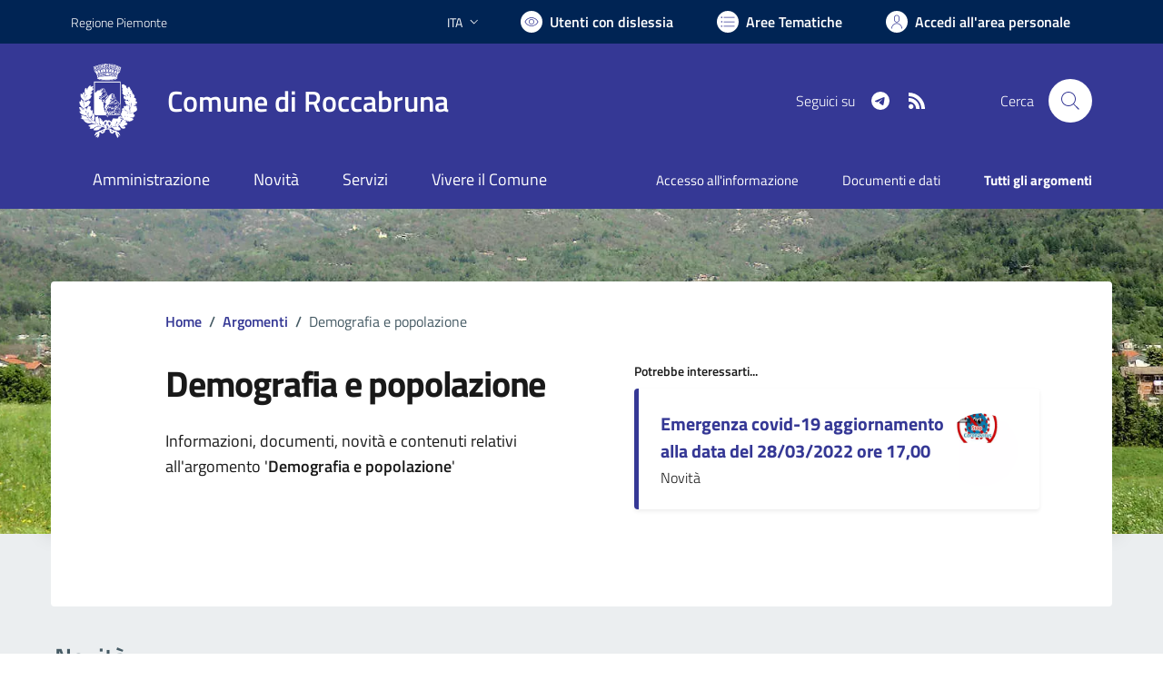

--- FILE ---
content_type: text/html; charset=utf-8
request_url: https://comune.roccabruna.cn.it/services/v1/ashx_master/carica_random_ricerca.ashx
body_size: 266
content:

						<li role='listitem'>
							<a href='/servizi/faq/66/Presentare-la-dichiarazione-sostitutiva-atto-di-notoriet-c3-a0'>
								Presentare la dichiarazione sostitutiva atto di notorietà
							</a>
						</li>
						<li role='listitem'>
							<a href='/servizi/faq/61/Prassi-e-documenti-necessari-nel-matrimonio-civile'>
								Prassi e documenti necessari nel matrimonio civile
							</a>
						</li>
						<li role='listitem'>
							<a href='/servizi/faq/89/Certificato-di-nascita-per-cittadini-europei'>
								Certificato di nascita per cittadini europei
							</a>
						</li>
						<li role='listitem'>
							<a href='/servizi/faq/56/Richiedere-il-certificato-di-cittadinanza'>
								Richiedere il certificato di cittadinanza
							</a>
						</li>